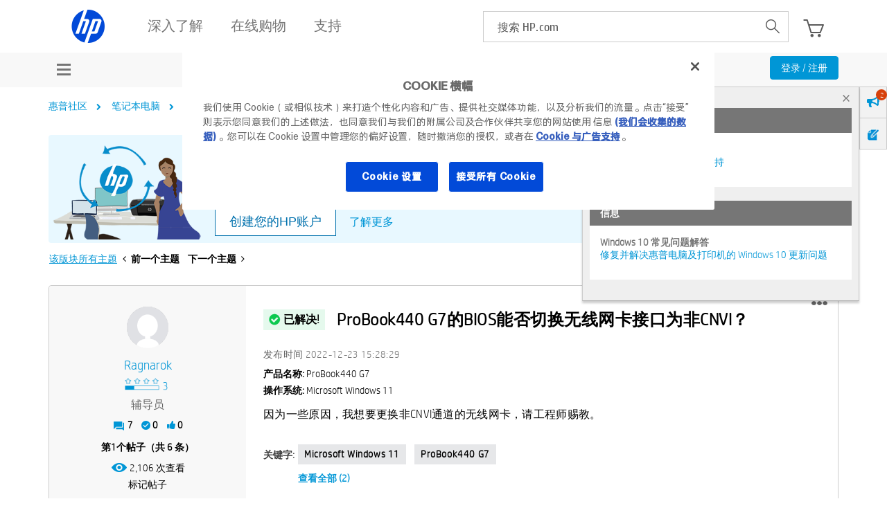

--- FILE ---
content_type: image/svg+xml
request_url: https://www.hp.com/content/dam/sites/worldwide/dems/global_nav_icons/youku.svg
body_size: 1070
content:
<svg xmlns="http://www.w3.org/2000/svg" width="27.43" height="20" viewBox="0 0 27.43 20">
    <g data-name="YK icon">
        <path data-name="Path 24" d="M54.2 280.32a6.056 6.056 0 0 1-.425-.575c-.552-1-1.107-1.994-1.635-3a18.167 18.167 0 0 0-1.729-2.916 2.436 2.436 0 0 0-2.2-1.077 1.713 1.713 0 0 0-1.666 2.22 8.379 8.379 0 0 0 .77 1.8c1.516 2.716 3.059 5.416 4.6 8.119a.369.369 0 0 1 .01.389c-.29.61-.571 1.223-.854 1.836a13.565 13.565 0 0 0-1.148 3.15c-.26 1.377.285 2.227 1.58 2.425a1.688 1.688 0 0 0 1.8-.639 12.338 12.338 0 0 0 1.343-2.442c1.886-4.259 3.613-8.589 5.73-12.744a7.1 7.1 0 0 0 .568-1.665 1.865 1.865 0 0 0-.3-1.628 2.2 2.2 0 0 0-3.644.267c-.35.694-.618 1.428-.926 2.144a785.446 785.446 0 0 1-1.874 4.336zm11.333-1.081V275.708a1.452 1.452 0 0 0-1.154-1.555 2.412 2.412 0 0 0-1.541.041 1.419 1.419 0 0 0-1.038 1.443q-.009 5.114 0 10.228a1.522 1.522 0 0 0 1.257 1.547 7.552 7.552 0 0 0 .8.022 1.522 1.522 0 0 0 1.681-1.675q-.021-1.528-.019-3.057a3.941 3.941 0 0 1 .083-.554 2.209 2.209 0 0 1 .19.134c.3.286.6.587.912.86a31.646 31.646 0 0 1 2.992 2.775 6.447 6.447 0 0 0 1.356 1.207 1.849 1.849 0 0 0 2.815-1.268 2.269 2.269 0 0 0-.663-2.061c-.562-.564-1.2-1.051-1.807-1.571-.505-.434-1.02-.856-1.514-1.3-.287-.259-.289-.341-.025-.635a7.71 7.71 0 0 1 .816-.794c.462-.382.962-.718 1.421-1.1a3.589 3.589 0 0 0 1.453-2.21 1.83 1.83 0 0 0-.8-1.878 2.22 2.22 0 0 0-2.968.684.926.926 0 0 1-.175.223q-1.783 1.83-3.571 3.654a4.5 4.5 0 0 1-.497.371z" transform="translate(-46.475 -272.724)" style="fill:#fff"/>
        <path data-name="Path 25" d="m54.2 280.336 1.873-4.335c.308-.715.575-1.45.926-2.144a2.2 2.2 0 0 1 3.651-.274 1.865 1.865 0 0 1 .3 1.628 7.1 7.1 0 0 1-.568 1.665c-2.117 4.155-3.844 8.486-5.73 12.744a12.309 12.309 0 0 1-1.343 2.442 1.688 1.688 0 0 1-1.8.639c-1.3-.2-1.84-1.048-1.58-2.425a13.565 13.565 0 0 1 1.148-3.15c.283-.612.564-1.226.854-1.836a.369.369 0 0 0-.01-.389c-1.54-2.7-3.083-5.4-4.6-8.119a8.378 8.378 0 0 1-.77-1.8 1.713 1.713 0 0 1 1.666-2.22 2.437 2.437 0 0 1 2.2 1.077 18.209 18.209 0 0 1 1.729 2.916c.528 1.011 1.083 2.007 1.635 3a6.38 6.38 0 0 0 .419.581z" transform="translate(-46.466 -272.74)" style="fill:#fff"/>
        <path data-name="Path 26" d="M318.364 300.381a4.446 4.446 0 0 0 .5-.375q1.792-1.821 3.572-3.654a.937.937 0 0 0 .175-.223 2.22 2.22 0 0 1 2.968-.684 1.829 1.829 0 0 1 .8 1.878 3.589 3.589 0 0 1-1.453 2.21c-.459.386-.959.722-1.421 1.1a7.648 7.648 0 0 0-.816.794c-.264.294-.262.376.025.635.494.446 1.008.87 1.514 1.3.606.52 1.246 1.006 1.807 1.571a2.266 2.266 0 0 1 .663 2.061 1.849 1.849 0 0 1-2.815 1.268 6.461 6.461 0 0 1-1.356-1.207 31.636 31.636 0 0 0-2.992-2.775c-.315-.274-.608-.574-.912-.86a2.08 2.08 0 0 0-.19-.134 3.94 3.94 0 0 0-.083.554q0 1.528.019 3.057a1.522 1.522 0 0 1-1.681 1.675 7.715 7.715 0 0 1-.8-.022 1.522 1.522 0 0 1-1.257-1.547q-.01-5.114 0-10.228a1.418 1.418 0 0 1 1.038-1.443 2.412 2.412 0 0 1 1.541-.041 1.45 1.45 0 0 1 1.154 1.555c.005 1.048 0 2.1 0 3.143v.392z" transform="translate(-299.302 -293.867)" style="fill:#fff"/>
    </g>
</svg>
